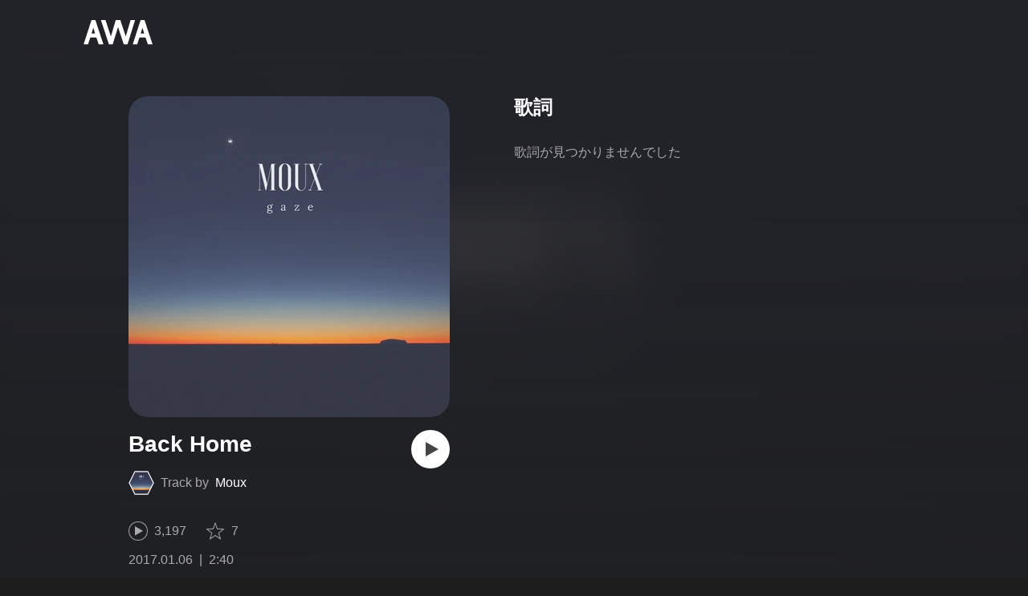

--- FILE ---
content_type: application/javascript; charset=UTF-8
request_url: https://s.awa.fm/_next/static/chunks/commons.536bf1f8d85ee1cc37e8.js
body_size: 12922
content:
(window.webpackJsonp_N_E=window.webpackJsonp_N_E||[]).push([[0],{"1Pcy":function(t,e){t.exports=function(t){if(void 0===t)throw new ReferenceError("this hasn't been initialised - super() hasn't been called");return t}},"2MIm":function(t,e,r){"use strict";var n=r("IGGJ");e.__esModule=!0,e.default=function(t){function e(e){return o.default.createElement(t,Object.assign({router:(0,a.useRouter)()},e))}e.getInitialProps=t.getInitialProps,e.origGetInitialProps=t.origGetInitialProps,!1;return e};var o=n(r("ERkP")),a=r("7xIC")},"3G4Q":function(t,e,r){"use strict";e.__esModule=!0,e.parseRelativeUrl=function(t,e){var r=new URL((0,n.getLocationOrigin)()),a=e?new URL(e,r):r,i=new URL(t,a),u=i.pathname,c=i.searchParams,s=i.search,l=i.hash,f=i.href;if(i.origin!==r.origin)throw new Error("invariant: invalid relative URL, router received ".concat(t));return{pathname:u,query:(0,o.searchParamsToUrlQuery)(c),search:s,hash:l,href:f.slice(r.origin.length)}};var n=r("fvxO"),o=r("FrRs")},"3yYM":function(t,e,r){var n=function(t){"use strict";var e,r=Object.prototype,n=r.hasOwnProperty,o="function"===typeof Symbol?Symbol:{},a=o.iterator||"@@iterator",i=o.asyncIterator||"@@asyncIterator",u=o.toStringTag||"@@toStringTag";function c(t,e,r){return Object.defineProperty(t,e,{value:r,enumerable:!0,configurable:!0,writable:!0}),t[e]}try{c({},"")}catch(j){c=function(t,e,r){return t[e]=r}}function s(t,e,r,n){var o=e&&e.prototype instanceof y?e:y,a=Object.create(o.prototype),i=new L(n||[]);return a._invoke=function(t,e,r){var n=f;return function(o,a){if(n===p)throw new Error("Generator is already running");if(n===d){if("throw"===o)throw a;return C()}for(r.method=o,r.arg=a;;){var i=r.delegate;if(i){var u=k(i,r);if(u){if(u===v)continue;return u}}if("next"===r.method)r.sent=r._sent=r.arg;else if("throw"===r.method){if(n===f)throw n=d,r.arg;r.dispatchException(r.arg)}else"return"===r.method&&r.abrupt("return",r.arg);n=p;var c=l(t,e,r);if("normal"===c.type){if(n=r.done?d:h,c.arg===v)continue;return{value:c.arg,done:r.done}}"throw"===c.type&&(n=d,r.method="throw",r.arg=c.arg)}}}(t,r,i),a}function l(t,e,r){try{return{type:"normal",arg:t.call(e,r)}}catch(j){return{type:"throw",arg:j}}}t.wrap=s;var f="suspendedStart",h="suspendedYield",p="executing",d="completed",v={};function y(){}function m(){}function g(){}var w={};w[a]=function(){return this};var b=Object.getPrototypeOf,_=b&&b(b(O([])));_&&_!==r&&n.call(_,a)&&(w=_);var x=g.prototype=y.prototype=Object.create(w);function P(t){["next","throw","return"].forEach((function(e){c(t,e,(function(t){return this._invoke(e,t)}))}))}function S(t,e){function r(o,a,i,u){var c=l(t[o],t,a);if("throw"!==c.type){var s=c.arg,f=s.value;return f&&"object"===typeof f&&n.call(f,"__await")?e.resolve(f.__await).then((function(t){r("next",t,i,u)}),(function(t){r("throw",t,i,u)})):e.resolve(f).then((function(t){s.value=t,i(s)}),(function(t){return r("throw",t,i,u)}))}u(c.arg)}var o;this._invoke=function(t,n){function a(){return new e((function(e,o){r(t,n,e,o)}))}return o=o?o.then(a,a):a()}}function k(t,r){var n=t.iterator[r.method];if(n===e){if(r.delegate=null,"throw"===r.method){if(t.iterator.return&&(r.method="return",r.arg=e,k(t,r),"throw"===r.method))return v;r.method="throw",r.arg=new TypeError("The iterator does not provide a 'throw' method")}return v}var o=l(n,t.iterator,r.arg);if("throw"===o.type)return r.method="throw",r.arg=o.arg,r.delegate=null,v;var a=o.arg;return a?a.done?(r[t.resultName]=a.value,r.next=t.nextLoc,"return"!==r.method&&(r.method="next",r.arg=e),r.delegate=null,v):a:(r.method="throw",r.arg=new TypeError("iterator result is not an object"),r.delegate=null,v)}function R(t){var e={tryLoc:t[0]};1 in t&&(e.catchLoc=t[1]),2 in t&&(e.finallyLoc=t[2],e.afterLoc=t[3]),this.tryEntries.push(e)}function E(t){var e=t.completion||{};e.type="normal",delete e.arg,t.completion=e}function L(t){this.tryEntries=[{tryLoc:"root"}],t.forEach(R,this),this.reset(!0)}function O(t){if(t){var r=t[a];if(r)return r.call(t);if("function"===typeof t.next)return t;if(!isNaN(t.length)){var o=-1,i=function r(){for(;++o<t.length;)if(n.call(t,o))return r.value=t[o],r.done=!1,r;return r.value=e,r.done=!0,r};return i.next=i}}return{next:C}}function C(){return{value:e,done:!0}}return m.prototype=x.constructor=g,g.constructor=m,m.displayName=c(g,u,"GeneratorFunction"),t.isGeneratorFunction=function(t){var e="function"===typeof t&&t.constructor;return!!e&&(e===m||"GeneratorFunction"===(e.displayName||e.name))},t.mark=function(t){return Object.setPrototypeOf?Object.setPrototypeOf(t,g):(t.__proto__=g,c(t,u,"GeneratorFunction")),t.prototype=Object.create(x),t},t.awrap=function(t){return{__await:t}},P(S.prototype),S.prototype[i]=function(){return this},t.AsyncIterator=S,t.async=function(e,r,n,o,a){void 0===a&&(a=Promise);var i=new S(s(e,r,n,o),a);return t.isGeneratorFunction(r)?i:i.next().then((function(t){return t.done?t.value:i.next()}))},P(x),c(x,u,"Generator"),x[a]=function(){return this},x.toString=function(){return"[object Generator]"},t.keys=function(t){var e=[];for(var r in t)e.push(r);return e.reverse(),function r(){for(;e.length;){var n=e.pop();if(n in t)return r.value=n,r.done=!1,r}return r.done=!0,r}},t.values=O,L.prototype={constructor:L,reset:function(t){if(this.prev=0,this.next=0,this.sent=this._sent=e,this.done=!1,this.delegate=null,this.method="next",this.arg=e,this.tryEntries.forEach(E),!t)for(var r in this)"t"===r.charAt(0)&&n.call(this,r)&&!isNaN(+r.slice(1))&&(this[r]=e)},stop:function(){this.done=!0;var t=this.tryEntries[0].completion;if("throw"===t.type)throw t.arg;return this.rval},dispatchException:function(t){if(this.done)throw t;var r=this;function o(n,o){return u.type="throw",u.arg=t,r.next=n,o&&(r.method="next",r.arg=e),!!o}for(var a=this.tryEntries.length-1;a>=0;--a){var i=this.tryEntries[a],u=i.completion;if("root"===i.tryLoc)return o("end");if(i.tryLoc<=this.prev){var c=n.call(i,"catchLoc"),s=n.call(i,"finallyLoc");if(c&&s){if(this.prev<i.catchLoc)return o(i.catchLoc,!0);if(this.prev<i.finallyLoc)return o(i.finallyLoc)}else if(c){if(this.prev<i.catchLoc)return o(i.catchLoc,!0)}else{if(!s)throw new Error("try statement without catch or finally");if(this.prev<i.finallyLoc)return o(i.finallyLoc)}}}},abrupt:function(t,e){for(var r=this.tryEntries.length-1;r>=0;--r){var o=this.tryEntries[r];if(o.tryLoc<=this.prev&&n.call(o,"finallyLoc")&&this.prev<o.finallyLoc){var a=o;break}}a&&("break"===t||"continue"===t)&&a.tryLoc<=e&&e<=a.finallyLoc&&(a=null);var i=a?a.completion:{};return i.type=t,i.arg=e,a?(this.method="next",this.next=a.finallyLoc,v):this.complete(i)},complete:function(t,e){if("throw"===t.type)throw t.arg;return"break"===t.type||"continue"===t.type?this.next=t.arg:"return"===t.type?(this.rval=this.arg=t.arg,this.method="return",this.next="end"):"normal"===t.type&&e&&(this.next=e),v},finish:function(t){for(var e=this.tryEntries.length-1;e>=0;--e){var r=this.tryEntries[e];if(r.finallyLoc===t)return this.complete(r.completion,r.afterLoc),E(r),v}},catch:function(t){for(var e=this.tryEntries.length-1;e>=0;--e){var r=this.tryEntries[e];if(r.tryLoc===t){var n=r.completion;if("throw"===n.type){var o=n.arg;E(r)}return o}}throw new Error("illegal catch attempt")},delegateYield:function(t,r,n){return this.delegate={iterator:O(t),resultName:r,nextLoc:n},"next"===this.method&&(this.arg=e),v}},t}(t.exports);try{regeneratorRuntime=n}catch(o){Function("r","regeneratorRuntime = r")(n)}},"5Yy7":function(t,e,r){var n=r("695J");t.exports=function(t,e){if("function"!==typeof e&&null!==e)throw new TypeError("Super expression must either be null or a function");t.prototype=Object.create(e&&e.prototype,{constructor:{value:t,writable:!0,configurable:!0}}),e&&n(t,e)}},"695J":function(t,e){function r(e,n){return t.exports=r=Object.setPrototypeOf||function(t,e){return t.__proto__=e,t},r(e,n)}t.exports=r},"7xIC":function(t,e,r){"use strict";var n=r("rDK1");function o(t,e){var r;if("undefined"===typeof Symbol||null==t[Symbol.iterator]){if(Array.isArray(t)||(r=function(t,e){if(!t)return;if("string"===typeof t)return a(t,e);var r=Object.prototype.toString.call(t).slice(8,-1);"Object"===r&&t.constructor&&(r=t.constructor.name);if("Map"===r||"Set"===r)return Array.from(t);if("Arguments"===r||/^(?:Ui|I)nt(?:8|16|32)(?:Clamped)?Array$/.test(r))return a(t,e)}(t))||e&&t&&"number"===typeof t.length){r&&(t=r);var n=0,o=function(){};return{s:o,n:function(){return n>=t.length?{done:!0}:{done:!1,value:t[n++]}},e:function(t){throw t},f:o}}throw new TypeError("Invalid attempt to iterate non-iterable instance.\nIn order to be iterable, non-array objects must have a [Symbol.iterator]() method.")}var i,u=!0,c=!1;return{s:function(){r=t[Symbol.iterator]()},n:function(){var t=r.next();return u=t.done,t},e:function(t){c=!0,i=t},f:function(){try{u||null==r.return||r.return()}finally{if(c)throw i}}}}function a(t,e){(null==e||e>t.length)&&(e=t.length);for(var r=0,n=new Array(e);r<e;r++)n[r]=t[r];return n}var i=r("yWCo"),u=r("IGGJ");e.__esModule=!0,e.useRouter=function(){return c.default.useContext(l.RouterContext)},e.makePublicRouterInstance=function(t){var e,r=t,n={},a=o(p);try{for(a.s();!(e=a.n()).done;){var i=e.value;"object"!==typeof r[i]?n[i]=r[i]:n[i]=Object.assign(Array.isArray(r[i])?[]:{},r[i])}}catch(u){a.e(u)}finally{a.f()}return n.events=s.default.events,d.forEach((function(t){n[t]=function(){return r[t].apply(r,arguments)}})),n},e.createRouter=e.withRouter=e.default=void 0;var c=u(r("ERkP")),s=i(r("L9lV"));e.Router=s.default,e.NextRouter=s.NextRouter;var l=r("wsRY"),f=u(r("2MIm"));e.withRouter=f.default;var h={router:null,readyCallbacks:[],ready:function(t){if(this.router)return t();this.readyCallbacks.push(t)}},p=["pathname","route","query","asPath","components","isFallback","basePath","locale","locales","defaultLocale","isReady"],d=["push","replace","reload","back","prefetch","beforePopState"];function v(){if(!h.router){throw new Error('No router instance found.\nYou should only use "next/router" inside the client side of your app.\n')}return h.router}Object.defineProperty(h,"events",{get:function(){return s.default.events}}),p.forEach((function(t){Object.defineProperty(h,t,{get:function(){return v()[t]}})})),d.forEach((function(t){h[t]=function(){var e=v();return e[t].apply(e,arguments)}})),["routeChangeStart","beforeHistoryChange","routeChangeComplete","routeChangeError","hashChangeStart","hashChangeComplete"].forEach((function(t){h.ready((function(){s.default.events.on(t,(function(){var e="on".concat(t.charAt(0).toUpperCase()).concat(t.substring(1)),r=h;if(r[e])try{r[e].apply(r,arguments)}catch(n){console.error("Error when running the Router event: ".concat(e)),console.error("".concat(n.message,"\n").concat(n.stack))}}))}))}));var y=h;e.default=y;e.createRouter=function(){for(var t=arguments.length,e=new Array(t),r=0;r<t;r++)e[r]=arguments[r];return h.router=n(s.default,e),h.readyCallbacks.forEach((function(t){return t()})),h.readyCallbacks=[],h.router}},AuHH:function(t,e){function r(e){return t.exports=r=Object.setPrototypeOf?Object.getPrototypeOf:function(t){return t.__proto__||Object.getPrototypeOf(t)},r(e)}t.exports=r},B8CR:function(t,e,r){},BOBJ:function(t,e,r){"use strict";e.__esModule=!0,e.formatUrl=function(t){var e=t.auth,r=t.hostname,o=t.protocol||"",i=t.pathname||"",u=t.hash||"",c=t.query||"",s=!1;e=e?encodeURIComponent(e).replace(/%3A/i,":")+"@":"",t.host?s=e+t.host:r&&(s=e+(~r.indexOf(":")?"[".concat(r,"]"):r),t.port&&(s+=":"+t.port));c&&"object"===typeof c&&(c=String(n.urlQueryToSearchParams(c)));var l=t.search||c&&"?".concat(c)||"";o&&":"!==o.substr(-1)&&(o+=":");t.slashes||(!o||a.test(o))&&!1!==s?(s="//"+(s||""),i&&"/"!==i[0]&&(i="/"+i)):s||(s="");u&&"#"!==u[0]&&(u="#"+u);l&&"?"!==l[0]&&(l="?"+l);return i=i.replace(/[?#]/g,encodeURIComponent),l=l.replace("#","%23"),"".concat(o).concat(s).concat(i).concat(l).concat(u)};var n=function(t){if(t&&t.__esModule)return t;if(null===t||"object"!==typeof t&&"function"!==typeof t)return{default:t};var e=o();if(e&&e.has(t))return e.get(t);var r={},n=Object.defineProperty&&Object.getOwnPropertyDescriptor;for(var a in t)if(Object.prototype.hasOwnProperty.call(t,a)){var i=n?Object.getOwnPropertyDescriptor(t,a):null;i&&(i.get||i.set)?Object.defineProperty(r,a,i):r[a]=t[a]}r.default=t,e&&e.set(t,r);return r}(r("FrRs"));function o(){if("function"!==typeof WeakMap)return null;var t=new WeakMap;return o=function(){return t},t}var a=/https?|ftp|gopher|file/},FrRs:function(t,e,r){"use strict";var n=r("ddV6");function o(t){return"string"===typeof t||"number"===typeof t&&!isNaN(t)||"boolean"===typeof t?String(t):""}e.__esModule=!0,e.searchParamsToUrlQuery=function(t){var e={};return t.forEach((function(t,r){"undefined"===typeof e[r]?e[r]=t:Array.isArray(e[r])?e[r].push(t):e[r]=[e[r],t]})),e},e.urlQueryToSearchParams=function(t){var e=new URLSearchParams;return Object.entries(t).forEach((function(t){var r=n(t,2),a=r[0],i=r[1];Array.isArray(i)?i.forEach((function(t){return e.append(a,o(t))})):e.set(a,o(i))})),e},e.assign=function(t){for(var e=arguments.length,r=new Array(e>1?e-1:0),n=1;n<e;n++)r[n-1]=arguments[n];return r.forEach((function(e){Array.from(e.keys()).forEach((function(e){return t.delete(e)})),e.forEach((function(e,r){return t.append(r,e)}))})),t}},IGGJ:function(t,e){t.exports=function(t){return t&&t.__esModule?t:{default:t}}},J6CG:function(t,e,r){"use strict";e.__esModule=!0,e.default=function(t){var e=arguments.length>1&&void 0!==arguments[1]?arguments[1]:"",r="/"===t?"/index":/^\/index(\/|$)/.test(t)?"/index".concat(t):"".concat(t);return r+e}},Jsn8:function(t,e,r){"use strict";e.__esModule=!0,e.normalizeLocalePath=function(t,e){var r,n=t.split("/");return(e||[]).some((function(e){return n[1].toLowerCase()===e.toLowerCase()&&(r=e,n.splice(1,1),t=n.join("/")||"/",!0)})),{pathname:t,detectedLocale:r}}},Km8e:function(t,e,r){"use strict";var n=Object.assign.bind(Object);t.exports=n,t.exports.default=t.exports},L9lV:function(t,e,r){"use strict";var n=r("VtSi"),o=r("cbiG"),a=r("VrFO"),i=r("Y9Ll"),u=r("ddV6");e.__esModule=!0,e.getDomainLocale=function(t,e,r,n){0;return!1},e.addLocale=b,e.delLocale=_,e.hasBasePath=P,e.addBasePath=S,e.delBasePath=k,e.isLocalURL=R,e.interpolateAs=E,e.resolveHref=O,e.default=void 0;var c=r("ZsnT"),s=r("Ycay"),l=r("uzwF"),f=(r("Jsn8"),g(r("YBsB"))),h=r("fvxO"),p=r("Lko9"),d=r("3G4Q"),v=r("FrRs"),y=(g(r("B8CR")),r("TBBy")),m=r("uChv");function g(t){return t&&t.__esModule?t:{default:t}}function w(){return Object.assign(new Error("Route Cancelled"),{cancelled:!0})}function b(t,e,r){return t}function _(t,e){return t}function x(t){var e=t.indexOf("?"),r=t.indexOf("#");return(e>-1||r>-1)&&(t=t.substring(0,e>-1?e:r)),t}function P(t){return""===(t=x(t))||t.startsWith("/")}function S(t){return function(t,e){return e&&t.startsWith("/")?"/"===t?(0,c.normalizePathTrailingSlash)(e):"".concat(e).concat("/"===x(t)?t.substring(1):t):t}(t,"")}function k(t){return(t=t.slice("".length)).startsWith("/")||(t="/".concat(t)),t}function R(t){if(t.startsWith("/"))return!0;try{var e=(0,h.getLocationOrigin)(),r=new URL(t,e);return r.origin===e&&P(r.pathname)}catch(n){return!1}}function E(t,e,r){var n="",o=(0,m.getRouteRegex)(t),a=o.groups,i=(e!==t?(0,y.getRouteMatcher)(o)(e):"")||r;n=t;var u=Object.keys(a);return u.every((function(t){var e=i[t]||"",r=a[t],o=r.repeat,u=r.optional,c="[".concat(o?"...":"").concat(t,"]");return u&&(c="".concat(e?"":"/","[").concat(c,"]")),o&&!Array.isArray(e)&&(e=[e]),(u||t in i)&&(n=n.replace(c,o?e.map((function(t){return encodeURIComponent(t)})).join("/"):encodeURIComponent(e))||"/")}))||(n=""),{params:u,result:n}}function L(t,e){var r={};return Object.keys(t).forEach((function(n){e.includes(n)||(r[n]=t[n])})),r}function O(t,e,r){var n=new URL(t,"http://n"),o="string"===typeof e?e:(0,h.formatWithValidation)(e);if(!R(o))return r?[o]:o;try{var a=new URL(o,n);a.pathname=(0,c.normalizePathTrailingSlash)(a.pathname);var i="";if((0,p.isDynamicRoute)(a.pathname)&&a.searchParams&&r){var u=(0,v.searchParamsToUrlQuery)(a.searchParams),s=E(a.pathname,a.pathname,u),l=s.result,f=s.params;l&&(i=(0,h.formatWithValidation)({pathname:l,hash:a.hash,query:L(u,f)}))}var d=a.origin===n.origin?a.href.slice(a.origin.length):a.href;return r?[d,i||d]:d}catch(y){return r?[o]:o}}function C(t){var e=(0,h.getLocationOrigin)();return t.startsWith(e)?t.substring(e.length):t}function j(t,e,r){var n=O(t.pathname,e,!0),o=u(n,2),a=o[0],i=o[1],c=(0,h.getLocationOrigin)(),s=a.startsWith(c),l=i&&i.startsWith(c);a=C(a),i=i?C(i):i;var f=s?a:S(a),p=r?C(O(t.pathname,r)):i||a;return{url:f,as:l?p:S(p)}}var T=Symbol("SSG_DATA_NOT_FOUND");function I(t,e){return fetch(t,{credentials:"same-origin"}).then((function(r){if(!r.ok){if(e>1&&r.status>=500)return I(t,e-1);if(404===r.status)return r.json().then((function(t){if(t.notFound)return{notFound:T};throw new Error("Failed to load static props")}));throw new Error("Failed to load static props")}return r.json()}))}function A(t,e){return I(t,e?3:1).catch((function(t){throw e||(0,s.markAssetError)(t),t}))}var M=function(){function t(e,r,n,o){var i=this,u=o.initialProps,s=o.pageLoader,l=o.App,f=o.wrapApp,v=o.Component,y=o.err,m=o.subscription,g=o.isFallback,w=o.locale;o.locales,o.defaultLocale,o.domainLocales;a(this,t),this.route=void 0,this.pathname=void 0,this.query=void 0,this.asPath=void 0,this.basePath=void 0,this.components=void 0,this.sdc={},this.sub=void 0,this.clc=void 0,this.pageLoader=void 0,this._bps=void 0,this.events=void 0,this._wrapApp=void 0,this.isSsr=void 0,this.isFallback=void 0,this._inFlightRoute=void 0,this._shallow=void 0,this.locale=void 0,this.locales=void 0,this.defaultLocale=void 0,this.domainLocales=void 0,this.isReady=void 0,this._idx=0,this.onPopState=function(t){var e=t.state;if(e){if(e.__N){var r=e.url,n=e.as,o=e.options,a=e.idx;i._idx=a;var u=(0,d.parseRelativeUrl)(r).pathname;i.isSsr&&n===i.asPath&&u===i.pathname||i._bps&&!i._bps(e)||i.change("replaceState",r,n,Object.assign({},o,{shallow:o.shallow&&i._shallow,locale:o.locale||i.defaultLocale}),undefined)}}else{var c=i.pathname,s=i.query;i.changeState("replaceState",(0,h.formatWithValidation)({pathname:S(c),query:s}),(0,h.getURL)())}},this.route=(0,c.removePathTrailingSlash)(e),this.components={},"/_error"!==e&&(this.components[this.route]={Component:v,initial:!0,props:u,err:y,__N_SSG:u&&u.__N_SSG,__N_SSP:u&&u.__N_SSP}),this.components["/_app"]={Component:l,styleSheets:[]},this.events=t.events,this.pageLoader=s,this.pathname=e,this.query=r;var b=(0,p.isDynamicRoute)(e)&&self.__NEXT_DATA__.autoExport;this.asPath=b?e:n,this.basePath="",this.sub=m,this.clc=null,this._wrapApp=f,this.isSsr=!0,this.isFallback=g,this.isReady=!(!self.__NEXT_DATA__.gssp&&!self.__NEXT_DATA__.gip&&(b||self.location.search)),"//"!==n.substr(0,2)&&this.changeState("replaceState",(0,h.formatWithValidation)({pathname:S(e),query:r}),(0,h.getURL)(),{locale:w}),window.addEventListener("popstate",this.onPopState)}return i(t,[{key:"reload",value:function(){window.location.reload()}},{key:"back",value:function(){window.history.back()}},{key:"push",value:function(t,e){var r=arguments.length>2&&void 0!==arguments[2]?arguments[2]:{};var n=j(this,t,e);return t=n.url,e=n.as,this.change("pushState",t,e,r)}},{key:"replace",value:function(t,e){var r=arguments.length>2&&void 0!==arguments[2]?arguments[2]:{},n=j(this,t,e);return t=n.url,e=n.as,this.change("replaceState",t,e,r)}},{key:"change",value:function(){var e=o(n.mark((function e(r,o,a,i,u){var l,f,v,g,w,x,O,C,I,A,M,N,D,U,F,G,W,B,V,q,H,J,Y,z,Q,$,K,Z,X,tt,et,rt;return n.wrap((function(e){for(;;)switch(e.prev=e.next){case 0:if(R(o)){e.next=3;break}return window.location.href=o,e.abrupt("return",!1);case 3:i._h&&(this.isReady=!0),i.scroll=!(null!=(l=i.scroll)&&!l),f=i.locale!==this.locale,e.next=18;break;case 18:if(i._h||(this.isSsr=!1),h.ST&&performance.mark("routeChange"),v=i.shallow,g={shallow:void 0!==v&&v},this._inFlightRoute&&this.abortComponentLoad(this._inFlightRoute,g),a=S(b(P(a)?k(a):a,i.locale,this.defaultLocale)),w=_(P(a)?k(a):a,this.locale),this._inFlightRoute=a,i._h||!this.onlyAHashChange(w)){e.next=34;break}return this.asPath=w,t.events.emit("hashChangeStart",a,g),this.changeState(r,o,a,i),this.scrollToHash(w),this.notify(this.components[this.route],null),t.events.emit("hashChangeComplete",a,g),e.abrupt("return",!0);case 34:return x=(0,d.parseRelativeUrl)(o),C=(O=x).pathname,I=O.query,e.prev=36,e.next=39,this.pageLoader.getPageList();case 39:return A=e.sent,e.next=42,(0,s.getClientBuildManifest)();case 42:M=e.sent,M.__rewrites,e.next=50;break;case 46:return e.prev=46,e.t0=e.catch(36),window.location.href=a,e.abrupt("return",!1);case 50:if((x=this._resolveHref(x,A)).pathname!==C&&(C=x.pathname,o=(0,h.formatWithValidation)(x)),C=C?(0,c.removePathTrailingSlash)(k(C)):C,this.urlIsNew(w)||f||(r="replaceState"),N=(0,c.removePathTrailingSlash)(C),D=a,R(a)){e.next=62;break}e.next=60;break;case 60:return window.location.href=a,e.abrupt("return",!1);case 62:if(D=_(k(D),this.locale),!(0,p.isDynamicRoute)(N)){e.next=78;break}if(U=(0,d.parseRelativeUrl)(D),F=U.pathname,G=(0,m.getRouteRegex)(N),W=(0,y.getRouteMatcher)(G)(F),V=(B=N===F)?E(N,F,I):{},W&&(!B||V.result)){e.next=77;break}if(!((q=Object.keys(G.groups).filter((function(t){return!I[t]}))).length>0)){e.next=75;break}throw new Error((B?"The provided `href` (".concat(o,") value is missing query values (").concat(q.join(", "),") to be interpolated properly. "):"The provided `as` value (".concat(F,") is incompatible with the `href` value (").concat(N,"). "))+"Read more: https://err.sh/vercel/next.js/".concat(B?"href-interpolation-failed":"incompatible-href-as"));case 75:e.next=78;break;case 77:B?a=(0,h.formatWithValidation)(Object.assign({},U,{pathname:V.result,query:L(I,V.params)})):Object.assign(I,W);case 78:return t.events.emit("routeChangeStart",a,g),e.prev=79,e.next=82,this.getRouteInfo(N,C,I,S(b(D,this.locale)),g);case 82:if(H=e.sent,Y=(J=H).error,z=J.props,Q=J.__N_SSG,$=J.__N_SSP,!Q&&!$||!z){e.next=108;break}if(!z.pageProps||!z.pageProps.__N_REDIRECT){e.next=95;break}if(!(K=z.pageProps.__N_REDIRECT).startsWith("/")){e.next=93;break}if(Z=(0,d.parseRelativeUrl)(K),this._resolveHref(Z,A,!1),!A.includes(Z.pathname)){e.next=93;break}return X=j(this,K,K),tt=X.url,et=X.as,e.abrupt("return",this.change(r,tt,et,i));case 93:return window.location.href=K,e.abrupt("return",new Promise((function(){})));case 95:if(z.notFound!==T){e.next=108;break}return e.prev=96,e.next=99,this.fetchComponent("/404");case 99:rt="/404",e.next=105;break;case 102:e.prev=102,e.t1=e.catch(96),rt="/_error";case 105:return e.next=107,this.getRouteInfo(rt,rt,I,a,{shallow:!1});case 107:H=e.sent;case 108:return t.events.emit("beforeHistoryChange",a,g),this.changeState(r,o,a,i),e.next=113,this.set(N,C,I,w,H,u||(i.scroll?{x:0,y:0}:null)).catch((function(t){if(!t.cancelled)throw t;Y=Y||t}));case 113:if(!Y){e.next=116;break}throw t.events.emit("routeChangeError",Y,w,g),Y;case 116:return t.events.emit("routeChangeComplete",a,g),e.abrupt("return",!0);case 121:if(e.prev=121,e.t2=e.catch(79),!e.t2.cancelled){e.next=125;break}return e.abrupt("return",!1);case 125:throw e.t2;case 126:case"end":return e.stop()}}),e,this,[[36,46],[79,121],[96,102]])})));return function(t,r,n,o,a){return e.apply(this,arguments)}}()},{key:"changeState",value:function(t,e,r){var n=arguments.length>3&&void 0!==arguments[3]?arguments[3]:{};"pushState"===t&&(0,h.getURL)()===r||(this._shallow=n.shallow,window.history[t]({url:e,as:r,options:n,__N:!0,idx:this._idx="pushState"!==t?this._idx:this._idx+1},"",r))}},{key:"handleRouteInfoError",value:function(){var e=o(n.mark((function e(r,o,a,i,u,c){var l,f,h,p;return n.wrap((function(e){for(;;)switch(e.prev=e.next){case 0:if(!r.cancelled){e.next=2;break}throw r;case 2:if(!(0,s.isAssetError)(r)&&!c){e.next=6;break}throw t.events.emit("routeChangeError",r,i,u),window.location.href=i,w();case 6:if(e.prev=6,"undefined"!==typeof l&&"undefined"!==typeof f){e.next=14;break}return e.next=11,this.fetchComponent("/_error");case 11:h=e.sent,l=h.page,f=h.styleSheets;case 14:if((p={props:undefined,Component:l,styleSheets:f,err:r,error:r}).props){e.next=26;break}return e.prev=16,e.next=19,this.getInitialProps(l,{err:r,pathname:o,query:a});case 19:p.props=e.sent,e.next=26;break;case 22:e.prev=22,e.t0=e.catch(16),console.error("Error in error page `getInitialProps`: ",e.t0),p.props={};case 26:return e.abrupt("return",p);case 29:return e.prev=29,e.t1=e.catch(6),e.abrupt("return",this.handleRouteInfoError(e.t1,o,a,i,u,!0));case 32:case"end":return e.stop()}}),e,this,[[6,29],[16,22]])})));return function(t,r,n,o,a,i){return e.apply(this,arguments)}}()},{key:"getRouteInfo",value:function(){var t=o(n.mark((function t(e,r,o,a,i){var u,c,s,l,f,p,d,v,y=this;return n.wrap((function(t){for(;;)switch(t.prev=t.next){case 0:if(t.prev=0,u=this.components[e],!i.shallow||!u||this.route!==e){t.next=4;break}return t.abrupt("return",u);case 4:if(!(c=u&&"initial"in u?void 0:u)){t.next=9;break}t.t0=c,t.next=12;break;case 9:return t.next=11,this.fetchComponent(e).then((function(t){return{Component:t.page,styleSheets:t.styleSheets,__N_SSG:t.mod.__N_SSG,__N_SSP:t.mod.__N_SSP}}));case 11:t.t0=t.sent;case 12:s=t.t0,l=s.Component,f=s.__N_SSG,p=s.__N_SSP,t.next=18;break;case 18:return(f||p)&&(d=this.pageLoader.getDataHref((0,h.formatWithValidation)({pathname:r,query:o}),k(a),f,this.locale)),t.next=21,this._getData((function(){return f?y._getStaticData(d):p?y._getServerData(d):y.getInitialProps(l,{pathname:r,query:o,asPath:a})}));case 21:return v=t.sent,s.props=v,this.components[e]=s,t.abrupt("return",s);case 27:return t.prev=27,t.t1=t.catch(0),t.abrupt("return",this.handleRouteInfoError(t.t1,r,o,a,i));case 30:case"end":return t.stop()}}),t,this,[[0,27]])})));return function(e,r,n,o,a){return t.apply(this,arguments)}}()},{key:"set",value:function(t,e,r,n,o,a){return this.isFallback=!1,this.route=t,this.pathname=e,this.query=r,this.asPath=n,this.notify(o,a)}},{key:"beforePopState",value:function(t){this._bps=t}},{key:"onlyAHashChange",value:function(t){if(!this.asPath)return!1;var e=this.asPath.split("#"),r=u(e,2),n=r[0],o=r[1],a=t.split("#"),i=u(a,2),c=i[0],s=i[1];return!(!s||n!==c||o!==s)||n===c&&o!==s}},{key:"scrollToHash",value:function(t){var e=t.split("#"),r=u(e,2)[1];if(""!==r){var n=document.getElementById(r);if(n)n.scrollIntoView();else{var o=document.getElementsByName(r)[0];o&&o.scrollIntoView()}}else window.scrollTo(0,0)}},{key:"urlIsNew",value:function(t){return this.asPath!==t}},{key:"_resolveHref",value:function(t,e){var r=!(arguments.length>2&&void 0!==arguments[2])||arguments[2],n=t.pathname,o=(0,c.removePathTrailingSlash)((0,l.denormalizePagePath)(r?k(n):n));return"/404"===o||"/_error"===o||(e.includes(o)||e.some((function(e){if((0,p.isDynamicRoute)(e)&&(0,m.getRouteRegex)(e).re.test(o))return t.pathname=r?S(e):e,!0})),t.pathname=(0,c.removePathTrailingSlash)(t.pathname)),t}},{key:"prefetch",value:function(){var t=o(n.mark((function t(e){var r,o,a,i,u,s,l=this,f=arguments;return n.wrap((function(t){for(;;)switch(t.prev=t.next){case 0:return r=f.length>1&&void 0!==f[1]?f[1]:e,o=f.length>2&&void 0!==f[2]?f[2]:{},a=(0,d.parseRelativeUrl)(e),i=a.pathname,t.next=7,this.pageLoader.getPageList();case 7:u=t.sent,(a=this._resolveHref(a,u,!1)).pathname!==i&&(i=a.pathname,e=(0,h.formatWithValidation)(a)),t.next=12;break;case 12:return s=(0,c.removePathTrailingSlash)(i),t.next=15,Promise.all([this.pageLoader._isSsg(e).then((function(t){return!!t&&l._getStaticData(l.pageLoader.getDataHref(e,r,!0,"undefined"!==typeof o.locale?o.locale:l.locale))})),this.pageLoader[o.priority?"loadPage":"prefetch"](s)]);case 15:case"end":return t.stop()}}),t,this)})));return function(e){return t.apply(this,arguments)}}()},{key:"fetchComponent",value:function(){var t=o(n.mark((function t(e){var r,o,a,i;return n.wrap((function(t){for(;;)switch(t.prev=t.next){case 0:return r=!1,o=this.clc=function(){r=!0},t.next=4,this.pageLoader.loadPage(e);case 4:if(a=t.sent,!r){t.next=9;break}throw(i=new Error('Abort fetching component for route: "'.concat(e,'"'))).cancelled=!0,i;case 9:return o===this.clc&&(this.clc=null),t.abrupt("return",a);case 11:case"end":return t.stop()}}),t,this)})));return function(e){return t.apply(this,arguments)}}()},{key:"_getData",value:function(t){var e=this,r=!1,n=function(){r=!0};return this.clc=n,t().then((function(t){if(n===e.clc&&(e.clc=null),r){var o=new Error("Loading initial props cancelled");throw o.cancelled=!0,o}return t}))}},{key:"_getStaticData",value:function(t){var e=this,r=new URL(t,window.location.href).href;return this.sdc[r]?Promise.resolve(this.sdc[r]):A(t,this.isSsr).then((function(t){return e.sdc[r]=t,t}))}},{key:"_getServerData",value:function(t){return A(t,this.isSsr)}},{key:"getInitialProps",value:function(t,e){var r=this.components["/_app"].Component,n=this._wrapApp(r);return e.AppTree=n,(0,h.loadGetInitialProps)(r,{AppTree:n,Component:t,router:this,ctx:e})}},{key:"abortComponentLoad",value:function(e,r){this.clc&&(t.events.emit("routeChangeError",w(),e,r),this.clc(),this.clc=null)}},{key:"notify",value:function(t,e){return this.sub(t,this.components["/_app"].Component,e)}}]),t}();e.default=M,M.events=(0,f.default)()},Lko9:function(t,e,r){"use strict";e.__esModule=!0,e.isDynamicRoute=function(t){return n.test(t)};var n=/\/\[[^/]+?\](?=\/|$)/},"N+ot":function(t,e,r){var n=r("T0aG"),o=r("1Pcy");t.exports=function(t,e){return!e||"object"!==n(e)&&"function"!==typeof e?o(t):e}},T0aG:function(t,e){function r(e){return"function"===typeof Symbol&&"symbol"===typeof Symbol.iterator?t.exports=r=function(t){return typeof t}:t.exports=r=function(t){return t&&"function"===typeof Symbol&&t.constructor===Symbol&&t!==Symbol.prototype?"symbol":typeof t},r(e)}t.exports=r},TBBy:function(t,e,r){"use strict";e.__esModule=!0,e.getRouteMatcher=function(t){var e=t.re,r=t.groups;return function(t){var n=e.exec(t);if(!n)return!1;var o=function(t){try{return decodeURIComponent(t)}catch(r){var e=new Error("failed to decode param");throw e.code="DECODE_FAILED",e}},a={};return Object.keys(r).forEach((function(t){var e=r[t],i=n[e.pos];void 0!==i&&(a[t]=~i.indexOf("/")?i.split("/").map((function(t){return o(t)})):e.repeat?[o(i)]:o(i))})),a}}},TcdR:function(t,e){t.exports=function(){if("undefined"===typeof Reflect||!Reflect.construct)return!1;if(Reflect.construct.sham)return!1;if("function"===typeof Proxy)return!0;try{return Date.prototype.toString.call(Reflect.construct(Date,[],(function(){}))),!0}catch(t){return!1}}},Ua7V:function(t,e){t.exports=function(t,e){if("undefined"!==typeof Symbol&&Symbol.iterator in Object(t)){var r=[],n=!0,o=!1,a=void 0;try{for(var i,u=t[Symbol.iterator]();!(n=(i=u.next()).done)&&(r.push(i.value),!e||r.length!==e);n=!0);}catch(c){o=!0,a=c}finally{try{n||null==u.return||u.return()}finally{if(o)throw a}}return r}}},VrFO:function(t,e){t.exports=function(t,e){if(!(t instanceof e))throw new TypeError("Cannot call a class as a function")}},VtSi:function(t,e,r){t.exports=r("3yYM")},Y9Ll:function(t,e){function r(t,e){for(var r=0;r<e.length;r++){var n=e[r];n.enumerable=n.enumerable||!1,n.configurable=!0,"value"in n&&(n.writable=!0),Object.defineProperty(t,n.key,n)}}t.exports=function(t,e,n){return e&&r(t.prototype,e),n&&r(t,n),t}},YBsB:function(t,e,r){"use strict";e.__esModule=!0,e.default=function(){var t=Object.create(null);return{on:function(e,r){(t[e]||(t[e]=[])).push(r)},off:function(e,r){t[e]&&t[e].splice(t[e].indexOf(r)>>>0,1)},emit:function(e){for(var r=arguments.length,n=new Array(r>1?r-1:0),o=1;o<r;o++)n[o-1]=arguments[o];(t[e]||[]).slice().map((function(t){t.apply(void 0,n)}))}}}},Ycay:function(t,e,r){"use strict";var n=r("VtSi"),o=r("ddV6"),a=r("cbiG"),i=r("IGGJ");e.__esModule=!0,e.markAssetError=f,e.isAssetError=function(t){return t&&l in t},e.getClientBuildManifest=p,e.default=void 0;i(r("J6CG"));var u=i(r("ZeW2"));function c(t,e,r){var n,o=e.get(t);if(o)return"future"in o?o.future:Promise.resolve(o);var a=new Promise((function(t){n=t}));return e.set(t,o={resolve:n,future:a}),r?r().then((function(t){return n(t),t})):a}var s=function(t){try{return t=document.createElement("link"),!!window.MSInputMethodContext&&!!document.documentMode||t.relList.supports("prefetch")}catch(e){return!1}}();var l=Symbol("ASSET_LOAD_ERROR");function f(t){return Object.defineProperty(t,l,{})}function h(t,e){return new Promise((function(r,n){return(0,u.default)((function(){return setTimeout((function(){return n(e)}),t)}))}))}function p(){if(self.__BUILD_MANIFEST)return Promise.resolve(self.__BUILD_MANIFEST);var t=new Promise((function(t){var e=self.__BUILD_MANIFEST_CB;self.__BUILD_MANIFEST_CB=function(){t(self.__BUILD_MANIFEST),e&&e()}}));return Promise.race([t,h(3800,f(new Error("Failed to load client build manifest")))])}function d(t,e){return p().then((function(r){if(!(e in r))throw f(new Error("Failed to lookup route: ".concat(e)));var n=r[e].map((function(e){return t+"/_next/"+encodeURI(e)}));return{scripts:n.filter((function(t){return t.endsWith(".js")})),css:n.filter((function(t){return t.endsWith(".css")}))}}))}var v=function(t){var e=new Map,r=new Map,i=new Map,l=new Map;function p(t){var e=r.get(t);return e||(document.querySelector('script[src^="'.concat(t,'"]'))?Promise.resolve():(r.set(t,e=function(t,e){return new Promise((function(r,n){(e=document.createElement("script")).onload=r,e.onerror=function(){return n(f(new Error("Failed to load script: ".concat(t))))},e.crossOrigin=void 0,e.src=t,document.body.appendChild(e)}))}(t)),e))}function v(t){var e=i.get(t);return e||(i.set(t,e=fetch(t).then((function(e){if(!e.ok)throw new Error("Failed to load stylesheet: ".concat(t));return e.text().then((function(e){return{href:t,content:e}}))})).catch((function(t){throw f(t)}))),e)}return{whenEntrypoint:function(t){return c(t,e)},onEntrypoint:function(t,r){Promise.resolve(r).then((function(t){return t()})).then((function(t){return{component:t&&t.default||t,exports:t}}),(function(t){return{error:t}})).then((function(r){var n=e.get(t);e.set(t,r),n&&"resolve"in n&&n.resolve(r)}))},loadRoute:function(r){var i=this;return c(r,l,a(n.mark((function a(){var u,c,s,l,y,m,g,w;return n.wrap((function(n){for(;;)switch(n.prev=n.next){case 0:return n.prev=0,n.next=3,d(t,r);case 3:return u=n.sent,c=u.scripts,s=u.css,n.next=8,Promise.all([e.has(r)?[]:Promise.all(c.map(p)),Promise.all(s.map(v))]);case 8:return l=n.sent,y=o(l,2),m=y[1],n.next=13,Promise.race([i.whenEntrypoint(r),h(3800,f(new Error("Route did not complete loading: ".concat(r))))]);case 13:return g=n.sent,w=Object.assign({styles:m},g),n.abrupt("return","error"in g?g:w);case 18:return n.prev=18,n.t0=n.catch(0),n.abrupt("return",{error:n.t0});case 21:case"end":return n.stop()}}),a,null,[[0,18]])}))))},prefetch:function(e){var r,n=this;return(r=navigator.connection)&&(r.saveData||/2g/.test(r.effectiveType))?Promise.resolve():d(t,e).then((function(t){return Promise.all(s?t.scripts.map((function(t){return e=t,r="script",new Promise((function(t,o){if(document.querySelector('link[rel="prefetch"][href^="'.concat(e,'"]')))return t();n=document.createElement("link"),r&&(n.as=r),n.rel="prefetch",n.crossOrigin=void 0,n.onload=t,n.onerror=o,n.href=e,document.head.appendChild(n)}));var e,r,n})):[])})).then((function(){(0,u.default)((function(){return n.loadRoute(e)}))})).catch((function(){}))}}};e.default=v},ZeW2:function(t,e,r){"use strict";e.__esModule=!0,e.default=void 0;var n="undefined"!==typeof self&&self.requestIdleCallback||function(t){var e=Date.now();return setTimeout((function(){t({didTimeout:!1,timeRemaining:function(){return Math.max(0,50-(Date.now()-e))}})}),1)};e.default=n},ZsnT:function(t,e,r){"use strict";function n(t){return t.endsWith("/")&&"/"!==t?t.slice(0,-1):t}e.__esModule=!0,e.removePathTrailingSlash=n,e.normalizePathTrailingSlash=void 0;var o=n;e.normalizePathTrailingSlash=o},cbiG:function(t,e){function r(t,e,r,n,o,a,i){try{var u=t[a](i),c=u.value}catch(s){return void r(s)}u.done?e(c):Promise.resolve(c).then(n,o)}t.exports=function(t){return function(){var e=this,n=arguments;return new Promise((function(o,a){var i=t.apply(e,n);function u(t){r(i,o,a,u,c,"next",t)}function c(t){r(i,o,a,u,c,"throw",t)}u(void 0)}))}}},ddV6:function(t,e,r){var n=r("qPgQ"),o=r("Ua7V"),a=r("peMk"),i=r("f2kJ");t.exports=function(t,e){return n(t)||o(t,e)||a(t,e)||i()}},f2kJ:function(t,e){t.exports=function(){throw new TypeError("Invalid attempt to destructure non-iterable instance.\nIn order to be iterable, non-array objects must have a [Symbol.iterator]() method.")}},fvxO:function(t,e,r){"use strict";var n=r("VtSi"),o=r("cbiG");e.__esModule=!0,e.execOnce=function(t){var e,r=!1;return function(){return r||(r=!0,e=t.apply(void 0,arguments)),e}},e.getLocationOrigin=i,e.getURL=function(){var t=window.location.href,e=i();return t.substring(e.length)},e.getDisplayName=u,e.isResSent=c,e.loadGetInitialProps=s,e.formatWithValidation=function(t){0;return(0,a.formatUrl)(t)},e.ST=e.SP=e.urlObjectKeys=void 0;var a=r("BOBJ");function i(){var t=window.location,e=t.protocol,r=t.hostname,n=t.port;return"".concat(e,"//").concat(r).concat(n?":"+n:"")}function u(t){return"string"===typeof t?t:t.displayName||t.name||"Unknown"}function c(t){return t.finished||t.headersSent}function s(t,e){return l.apply(this,arguments)}function l(){return(l=o(n.mark((function t(e,r){var o,a,i;return n.wrap((function(t){for(;;)switch(t.prev=t.next){case 0:t.next=4;break;case 4:if(o=r.res||r.ctx&&r.ctx.res,e.getInitialProps){t.next=12;break}if(!r.ctx||!r.Component){t.next=11;break}return t.next=9,s(r.Component,r.ctx);case 9:return t.t0=t.sent,t.abrupt("return",{pageProps:t.t0});case 11:return t.abrupt("return",{});case 12:return t.next=14,e.getInitialProps(r);case 14:if(a=t.sent,!o||!c(o)){t.next=17;break}return t.abrupt("return",a);case 17:if(a){t.next=20;break}throw i='"'.concat(u(e),'.getInitialProps()" should resolve to an object. But found "').concat(a,'" instead.'),new Error(i);case 20:return t.abrupt("return",a);case 22:case"end":return t.stop()}}),t)})))).apply(this,arguments)}e.urlObjectKeys=["auth","hash","host","hostname","href","path","pathname","port","protocol","query","search","slashes"];var f="undefined"!==typeof performance;e.SP=f;var h=f&&"function"===typeof performance.mark&&"function"===typeof performance.measure;e.ST=h},iQ7j:function(t,e){t.exports=function(t,e){(null==e||e>t.length)&&(e=t.length);for(var r=0,n=new Array(e);r<e;r++)n[r]=t[r];return n}},lpmq:function(t,e){var r;r=function(){return this}();try{r=r||new Function("return this")()}catch(n){"object"===typeof window&&(r=window)}t.exports=r},"op+c":function(t,e,r){"use strict";var n;e.__esModule=!0,e.HeadManagerContext=void 0;var o=((n=r("ERkP"))&&n.__esModule?n:{default:n}).default.createContext({});e.HeadManagerContext=o},peMk:function(t,e,r){var n=r("iQ7j");t.exports=function(t,e){if(t){if("string"===typeof t)return n(t,e);var r=Object.prototype.toString.call(t).slice(8,-1);return"Object"===r&&t.constructor&&(r=t.constructor.name),"Map"===r||"Set"===r?Array.from(t):"Arguments"===r||/^(?:Ui|I)nt(?:8|16|32)(?:Clamped)?Array$/.test(r)?n(t,e):void 0}}},qPgQ:function(t,e){t.exports=function(t){if(Array.isArray(t))return t}},rDK1:function(t,e,r){var n=r("695J"),o=r("TcdR");function a(e,r,i){return o()?t.exports=a=Reflect.construct:t.exports=a=function(t,e,r){var o=[null];o.push.apply(o,e);var a=new(Function.bind.apply(t,o));return r&&n(a,r.prototype),a},a.apply(null,arguments)}t.exports=a},uChv:function(t,e,r){"use strict";e.__esModule=!0,e.getRouteRegex=function(t){var e=(t.replace(/\/$/,"")||"/").slice(1).split("/"),r={},n=1,o=e.map((function(t){if(t.startsWith("[")&&t.endsWith("]")){var e=function(t){var e=t.startsWith("[")&&t.endsWith("]");e&&(t=t.slice(1,-1));var r=t.startsWith("...");r&&(t=t.slice(3));return{key:t,repeat:r,optional:e}}(t.slice(1,-1)),o=e.key,a=e.optional,i=e.repeat;return r[o]={pos:n++,repeat:i,optional:a},i?a?"(?:/(.+?))?":"/(.+?)":"/([^/]+?)"}return"/".concat(t.replace(/[|\\{}()[\]^$+*?.-]/g,"\\$&"))})).join("");0;return{re:new RegExp("^".concat(o,"(?:/)?$")),groups:r}}},uzwF:function(t,e,r){"use strict";function n(t){return t.replace(/\\/g,"/")}e.__esModule=!0,e.normalizePathSep=n,e.denormalizePagePath=function(t){(t=n(t)).startsWith("/index/")?t=t.slice(6):"/index"===t&&(t="/");return t}},w0yH:function(t,e,r){(function(t){("undefined"!==typeof window?window:"undefined"!==typeof t?t:"undefined"!==typeof self?self:{}).SENTRY_RELEASE={id:"1742871735000"}}).call(this,r("lpmq"))},wsRY:function(t,e,r){"use strict";var n;e.__esModule=!0,e.RouterContext=void 0;var o=((n=r("ERkP"))&&n.__esModule?n:{default:n}).default.createContext(null);e.RouterContext=o},yWCo:function(t,e,r){var n=r("T0aG");function o(){if("function"!==typeof WeakMap)return null;var t=new WeakMap;return o=function(){return t},t}t.exports=function(t){if(t&&t.__esModule)return t;if(null===t||"object"!==n(t)&&"function"!==typeof t)return{default:t};var e=o();if(e&&e.has(t))return e.get(t);var r={},a=Object.defineProperty&&Object.getOwnPropertyDescriptor;for(var i in t)if(Object.prototype.hasOwnProperty.call(t,i)){var u=a?Object.getOwnPropertyDescriptor(t,i):null;u&&(u.get||u.set)?Object.defineProperty(r,i,u):r[i]=t[i]}return r.default=t,e&&e.set(t,r),r}},zjfJ:function(t,e,r){"use strict";function n(t,e,r){return e in t?Object.defineProperty(t,e,{value:r,enumerable:!0,configurable:!0,writable:!0}):t[e]=r,t}r.d(e,"a",(function(){return n}))}}]);